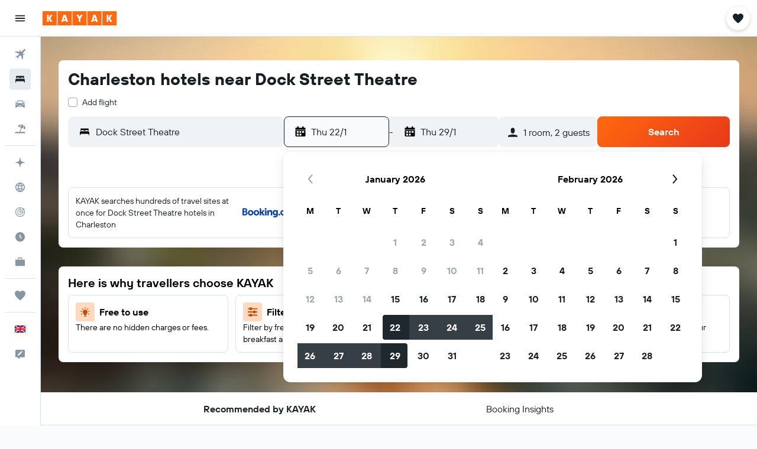

--- FILE ---
content_type: text/css;charset=UTF-8
request_url: https://content.r9cdn.net/res/combined.css?v=60150adfb30e74ae77e1a6cced67945a0e50f788&cluster=4
body_size: 2310
content:
.vi3x{overflow:hidden;position:relative;background-color:#fff;background-image:none;padding:20px 0;border-bottom:1px solid #e5ebf0}.vi3x.vi3x-mod-has-affiliate-background .vi3x-form{background:rgba(255,255,255,0.4);padding:1em}@media (min-width:1024px){.vi3x-mod-hide-on-desktop{display:none}}@media (min-width:0) and (max-width:1023px){.vi3x-mod-hide-on-mobile{display:none}}.vi3x.vi3x-mod-theme-search-dialog{background-color:transparent;background-image:none;border-bottom:none}.vi3x.vi3x-mod-theme-responsive{background-color:transparent;background-image:none;border-bottom:none;padding-top:33px;padding-bottom:10px}.vi3x.vi3x-mod-theme-search-dialog .vi3x-content,.vi3x.vi3x-mod-theme-responsive .vi3x-content{padding:0}@media (min-width:0) and (max-width:1079px){.vi3x.vi3x-mod-theme-search-dialog,.vi3x.vi3x-mod-theme-responsive{display:block}}.vi3x.vi3x-mod-theme-search-dialog .vi3x-fields,.vi3x.vi3x-mod-theme-responsive .vi3x-fields{overflow:hidden}@media (min-width:0) and (max-width:767px){.vi3x.vi3x-mod-theme-search-dialog.vi3x-uwl-form,.vi3x.vi3x-mod-theme-responsive.vi3x-uwl-form{padding-left:1em;padding-right:1em;width:auto}}.vi3x.vi3x-mod-theme-search-dialog.vi3x-uwl-form .vi3x-content,.vi3x.vi3x-mod-theme-responsive.vi3x-uwl-form .vi3x-content{padding:0}@media (min-width:0) and (max-width:639px){.vi3x.vi3x-mod-theme-search-dialog .vi3x-topSelections,.vi3x.vi3x-mod-theme-responsive .vi3x-topSelections{justify-content:space-between}}@media (min-width:640px) and (max-width:767px){.vi3x.vi3x-mod-theme-search-dialog,.vi3x.vi3x-mod-theme-responsive{padding-top:33px}}@media (min-width:768px) and (max-width:1023px){.vi3x.vi3x-mod-theme-search-dialog,.vi3x.vi3x-mod-theme-responsive{padding-top:14px}}@media (min-width:0) and (max-width:1023px){.vi3x.vi3x-mod-theme-search-dialog,.vi3x.vi3x-mod-theme-responsive{margin:0 auto}.vi3x.vi3x-mod-theme-search-dialog .vi3x-fields,.vi3x.vi3x-mod-theme-responsive .vi3x-fields,.vi3x.vi3x-mod-theme-search-dialog .vi3x-form,.vi3x.vi3x-mod-theme-responsive .vi3x-form{flex-wrap:wrap;overflow:unset;max-width:100%}.vi3x.vi3x-mod-theme-search-dialog .vi3x-topSelections,.vi3x.vi3x-mod-theme-responsive .vi3x-topSelections{padding-left:2px}.vi3x.vi3x-mod-theme-search-dialog .vi3x-datePicker,.vi3x.vi3x-mod-theme-responsive .vi3x-datePicker{padding:0 2px}.vi3x.vi3x-mod-theme-search-dialog .vi3x-searchButton,.vi3x.vi3x-mod-theme-responsive .vi3x-searchButton{flex:0 0 100%;margin-top:18px;padding:0 2px}}.vi3x.vi3x-mod-theme-search-dialog .vi3x-formview,.vi3x.vi3x-mod-theme-responsive .vi3x-formview{max-width:unset;margin:0 auto}.vi3x.vi3x-mod-theme-search-dialog .vi3x-content,.vi3x.vi3x-mod-theme-responsive .vi3x-content{max-width:none}.vi3x.vi3x-mod-theme-search-dialog .vi3x-smartyInput,.vi3x.vi3x-mod-theme-responsive .vi3x-smartyInput{flex:0 1 auto;width:26%;max-width:none}@media (min-width:0) and (max-width:1023px){.vi3x.vi3x-mod-theme-search-dialog .vi3x-smartyInput,.vi3x.vi3x-mod-theme-responsive .vi3x-smartyInput{flex:0 0 auto;width:50%;margin-right:0;padding:0 2px}}@media (min-width:0) and (max-width:767px){.vi3x.vi3x-mod-theme-search-dialog .vi3x-smartyInput,.vi3x.vi3x-mod-theme-responsive .vi3x-smartyInput{flex:0 0 100%}}.vi3x.vi3x-mod-theme-search-dialog{padding:18px 0}.vi3x.vi3x-mod-theme-seo{display:block;border-bottom:none;padding:19px 0 24px;background-color:#fff}.vi3x.vi3x-mod-theme-seo .vi3x-topSelections{margin-bottom:2px}.vi3x.vi3x-mod-theme-seo .vi3x-form,.vi3x.vi3x-mod-theme-seo .vi3x-fields{flex-wrap:wrap}.vi3x.vi3x-mod-theme-seo .vi3x-form{margin-top:8px}.vi3x.vi3x-mod-theme-seo .vi3x-searchButton{flex:0 0 100%;margin-top:12px}.vi3x.vi3x-mod-theme-seo .vi3x-smartyInput{flex:0 0 100%;max-width:none;width:50%;margin:0}@media (min-width:768px){.vi3x.vi3x-mod-theme-seo .vi3x-smartyInput{flex:0 0 50%;margin-bottom:4px}.vi3x.vi3x-mod-theme-seo .vi3x-smartyInput:nth-child(1){padding-right:2px}.vi3x.vi3x-mod-theme-seo .vi3x-smartyInput:nth-child(2){padding-left:2px}}.vi3x.vi3x-mod-theme-seo .vi3x-datePicker{padding-bottom:2px}.vi3x.vi3x-mod-theme-compact{display:block;border-bottom:none;padding:19px 0 8px}.vi3x.vi3x-mod-theme-compact .vi3x-topSelections{margin-bottom:2px}.vi3x.vi3x-mod-theme-compact .vi3x-searchButton{flex:0 0 100%;margin-top:12px}.vi3x.vi3x-mod-theme-compact .vi3x-content{max-width:none;padding:0}.vi3x.vi3x-mod-theme-compact .vi3x-form,.vi3x.vi3x-mod-theme-compact .vi3x-fields{flex-wrap:wrap}.vi3x.vi3x-mod-theme-compact .vi3x-form{margin-top:8px}.vi3x.vi3x-mod-theme-compact .vi3x-smartyInput{flex:0 0 100%;max-width:none;width:50%;margin:0}@media (min-width:768px){.vi3x.vi3x-mod-theme-compact .vi3x-smartyInput{flex:0 0 50%;margin-bottom:4px}.vi3x.vi3x-mod-theme-compact .vi3x-smartyInput:nth-child(1){padding-right:2px}.vi3x.vi3x-mod-theme-compact .vi3x-smartyInput:nth-child(2){padding-left:2px}}.vi3x.vi3x-mod-theme-compact .vi3x-datePicker{padding-bottom:2px}.vi3x.vi3x-mod-theme-seo-inline{background-color:transparent;background-image:none;border-bottom:none;padding:0;width:100%}.vi3x.vi3x-mod-theme-seo-inline .vi3x-content{padding:0}@media (min-width:0) and (max-width:1079px){.vi3x.vi3x-mod-theme-seo-inline{display:block}}.vi3x.vi3x-mod-theme-seo-inline .vi3x-fields{overflow:hidden;margin:0 -2px}@media (min-width:1024px){.vi3x.vi3x-mod-theme-seo-inline .vi3x-fields{margin:0}}@media (min-width:0) and (max-width:767px){.vi3x.vi3x-mod-theme-seo-inline.vi3x-uwl-form{padding-left:1em;padding-right:1em;width:auto}}.vi3x.vi3x-mod-theme-seo-inline.vi3x-uwl-form .vi3x-content{padding:0}.vi3x.vi3x-mod-theme-seo-inline .vi3x-topSelections{padding:0 0 12px}.vi3x.vi3x-mod-theme-seo-inline .vi3x-topSelections>div:not(:last-child){margin-right:12px}.vi3x.vi3x-mod-theme-seo-inline .vi3x-topSelections.vi3x-mod-cross-sell{min-height:52px;align-items:center}.vi3x.vi3x-mod-theme-seo-inline .vi3x-topSelections.vi3x-mod-cross-sell>div:not(:last-child){margin-right:12px}@media (min-width:640px){.vi3x.vi3x-mod-theme-seo-inline .vi3x-topSelections.vi3x-mod-cross-sell{min-height:unset}}@media (min-width:0) and (max-width:639px){.vi3x.vi3x-mod-theme-seo-inline .vi3x-topSelections{justify-content:space-between}.vi3x.vi3x-mod-theme-seo-inline .vi3x-topSelections.vi3x-mod-cross-sell{justify-content:unset}}@media (min-width:0) and (max-width:1023px){.vi3x.vi3x-mod-theme-seo-inline .vi3x-searchButton{padding-top:2px}}@media (min-width:0) and (max-width:1023px){.vi3x.vi3x-mod-theme-seo-inline{margin:0 auto}.vi3x.vi3x-mod-theme-seo-inline .vi3x-fields,.vi3x.vi3x-mod-theme-seo-inline .vi3x-form{flex-wrap:wrap;overflow:unset}.vi3x.vi3x-mod-theme-seo-inline .vi3x-datePicker{padding:0 2px 2px}.vi3x.vi3x-mod-theme-seo-inline .vi3x-searchButton{flex:0 0 100%}}.vi3x.vi3x-mod-theme-seo-inline .vi3x-formview{max-width:unset;margin:0 auto}.vi3x.vi3x-mod-theme-seo-inline .vi3x-content{max-width:none}.vi3x.vi3x-mod-theme-seo-inline .vi3x-smartyInput{flex:0 1 auto;width:26%;max-width:none}@media (min-width:0) and (max-width:1023px){.vi3x.vi3x-mod-theme-seo-inline .vi3x-smartyInput{flex:0 0 auto;width:50%;margin-right:0;padding:0 2px}}@media (min-width:0) and (max-width:767px){.vi3x.vi3x-mod-theme-seo-inline .vi3x-smartyInput{flex:0 0 100%}}.vi3x.vi3x-mod-theme-seo-responsive{background-color:transparent;background-image:none;border-bottom:none;padding:0;width:100%}.vi3x.vi3x-mod-theme-seo-responsive .vi3x-searchButton{margin-top:16px}@media (min-width:1024px){.vi3x.vi3x-mod-theme-seo-responsive .vi3x-searchButton{flex-basis:25%;margin-top:0}}.vi3x.vi3x-mod-theme-seo-responsive .vi3x-content{padding:0}@media (min-width:0) and (max-width:1079px){.vi3x.vi3x-mod-theme-seo-responsive{display:block}}.vi3x.vi3x-mod-theme-seo-responsive .vi3x-fields{overflow:hidden;margin:0 -2px;flex-basis:auto}@media (min-width:1024px){.vi3x.vi3x-mod-theme-seo-responsive .vi3x-fields{margin:0}}@media (min-width:0) and (max-width:767px){.vi3x.vi3x-mod-theme-seo-responsive.vi3x-uwl-form{padding-left:1em;padding-right:1em;width:auto}}.vi3x.vi3x-mod-theme-seo-responsive.vi3x-uwl-form .vi3x-content{padding:0}.vi3x.vi3x-mod-theme-seo-responsive .vi3x-topSelections{padding:0 0 12px}.vi3x.vi3x-mod-theme-seo-responsive .vi3x-topSelections>div:not(:last-child){margin-right:12px}.vi3x.vi3x-mod-theme-seo-responsive .vi3x-topSelections.vi3x-mod-cross-sell{min-height:52px;align-items:center}.vi3x.vi3x-mod-theme-seo-responsive .vi3x-topSelections.vi3x-mod-cross-sell>div:not(:last-child){margin-right:12px}@media (min-width:640px){.vi3x.vi3x-mod-theme-seo-responsive .vi3x-topSelections.vi3x-mod-cross-sell{min-height:unset}}@media (min-width:0) and (max-width:639px){.vi3x.vi3x-mod-theme-seo-responsive .vi3x-topSelections{justify-content:space-between}.vi3x.vi3x-mod-theme-seo-responsive .vi3x-topSelections.vi3x-mod-cross-sell{justify-content:unset}}@media (min-width:0) and (max-width:1023px){.vi3x.vi3x-mod-theme-seo-responsive .vi3x-searchButton{padding-top:2px}}@media (min-width:0) and (max-width:1023px){.vi3x.vi3x-mod-theme-seo-responsive{margin:0 auto}.vi3x.vi3x-mod-theme-seo-responsive .vi3x-fields,.vi3x.vi3x-mod-theme-seo-responsive .vi3x-form{flex-wrap:wrap;overflow:unset}.vi3x.vi3x-mod-theme-seo-responsive .vi3x-datePicker{padding:0 2px 2px}.vi3x.vi3x-mod-theme-seo-responsive .vi3x-searchButton{flex:0 0 100%}}.vi3x.vi3x-mod-theme-seo-responsive .vi3x-formview{max-width:unset;margin:0 auto}.vi3x.vi3x-mod-theme-seo-responsive .vi3x-content{max-width:none}.vi3x.vi3x-mod-theme-seo-responsive .vi3x-smartyInput{flex:0 1 auto;width:26%;max-width:none}@media (min-width:0) and (max-width:1023px){.vi3x.vi3x-mod-theme-seo-responsive .vi3x-smartyInput{flex:0 0 auto;width:50%;margin-right:0;padding:0 2px}}@media (min-width:0) and (max-width:767px){.vi3x.vi3x-mod-theme-seo-responsive .vi3x-smartyInput{flex:0 0 100%}}.vi3x.vi3x-mod-theme-opaque{background-color:transparent;background-image:none;border-bottom:none;padding:0;width:100%}.vi3x.vi3x-mod-theme-opaque .vi3x-content{padding:0}.vi3x.vi3x-mod-theme-opaque .vi3x-searchButton{flex:0 0 15.9%}@media (min-width:0) and (max-width:1079px){.vi3x.vi3x-mod-theme-opaque{display:block}}.vi3x.vi3x-mod-theme-opaque .vi3x-fields{overflow:hidden;margin:0 -2px}@media (min-width:1024px){.vi3x.vi3x-mod-theme-opaque .vi3x-fields{margin:0}}@media (min-width:0) and (max-width:767px){.vi3x.vi3x-mod-theme-opaque.vi3x-uwl-form{padding-left:1em;padding-right:1em;width:auto}}.vi3x.vi3x-mod-theme-opaque.vi3x-uwl-form .vi3x-content{padding:0}.vi3x.vi3x-mod-theme-opaque .vi3x-topSelections{padding:0 0 12px}.vi3x.vi3x-mod-theme-opaque .vi3x-topSelections>div:not(:last-child){margin-right:12px}.vi3x.vi3x-mod-theme-opaque .vi3x-topSelections.vi3x-mod-cross-sell{min-height:52px;align-items:center}.vi3x.vi3x-mod-theme-opaque .vi3x-topSelections.vi3x-mod-cross-sell>div:not(:last-child){margin-right:12px}@media (min-width:640px){.vi3x.vi3x-mod-theme-opaque .vi3x-topSelections.vi3x-mod-cross-sell{min-height:unset}}@media (min-width:0) and (max-width:639px){.vi3x.vi3x-mod-theme-opaque .vi3x-topSelections{justify-content:space-between}.vi3x.vi3x-mod-theme-opaque .vi3x-topSelections.vi3x-mod-cross-sell{justify-content:unset}}@media (min-width:0) and (max-width:1023px){.vi3x.vi3x-mod-theme-opaque .vi3x-searchButton{padding-top:2px}}@media (min-width:0) and (max-width:1023px){.vi3x.vi3x-mod-theme-opaque{margin:0 auto}.vi3x.vi3x-mod-theme-opaque .vi3x-fields,.vi3x.vi3x-mod-theme-opaque .vi3x-form{flex-wrap:wrap;overflow:unset}.vi3x.vi3x-mod-theme-opaque .vi3x-datePicker{padding:0 2px 2px}.vi3x.vi3x-mod-theme-opaque .vi3x-searchButton{flex:0 0 100%}}.vi3x.vi3x-mod-theme-opaque .vi3x-formview{max-width:unset;margin:0 auto}.vi3x.vi3x-mod-theme-opaque .vi3x-content{max-width:none}.vi3x.vi3x-mod-theme-opaque .vi3x-smartyInput{flex:0 1 auto;width:26%;max-width:none}@media (min-width:0) and (max-width:1023px){.vi3x.vi3x-mod-theme-opaque .vi3x-smartyInput{flex:0 0 auto;width:50%;margin-right:0;padding:0 2px}}@media (min-width:0) and (max-width:767px){.vi3x.vi3x-mod-theme-opaque .vi3x-smartyInput{flex:0 0 100%}}.vi3x.vi3x-mod-theme-compact-mcfly{display:block;border-bottom:none;padding:0 0 4px}.vi3x.vi3x-mod-theme-compact-mcfly .vi3x-topSelections{font-family:'TT Hoves Variable',-apple-system,BlinkMacSystemFont,'Segoe UI',Roboto,'Helvetica Neue',Arial,sans-serif;font-weight:400;font-size:14px;line-height:20px;font-feature-settings:'liga' 0;align-items:center}.vi3x.vi3x-mod-theme-compact-mcfly .vi3x-searchButton{flex:0 0 100%;margin-top:10px}.vi3x.vi3x-mod-theme-compact-mcfly .vi3x-content{max-width:none;padding:0}.vi3x.vi3x-mod-theme-compact-mcfly .vi3x-form,.vi3x.vi3x-mod-theme-compact-mcfly .vi3x-fields{flex-wrap:wrap}.vi3x.vi3x-mod-theme-compact-mcfly .vi3x-smartyInput{flex:0 0 100%;max-width:none;width:50%;margin:0}@media (min-width:768px){.vi3x.vi3x-mod-theme-compact-mcfly .vi3x-smartyInput{flex:0 0 50%;margin-bottom:4px}.vi3x.vi3x-mod-theme-compact-mcfly .vi3x-smartyInput:nth-child(1){padding-right:2px}.vi3x.vi3x-mod-theme-compact-mcfly .vi3x-smartyInput:nth-child(2){padding-left:2px}}@media (min-width:0) and (max-width:1079px){.vi3x{display:none}}.vi3x-content{max-width:83.75em;margin:0 auto;padding:0 1.875em}.vi3x-content.vi3x-mod-centered{display:flex;justify-content:center}.vi3x-formview{max-width:964px;width:100%;display:flex;flex-direction:column}.vi3x-topSelections{padding:0 0 12px;display:flex;flex-direction:row}.vi3x-topSelections>div:first-child:not(:last-child){margin-right:12px}.vi3x-topSelections.vi3x-mod-cross-sell{display:flex;flex-wrap:wrap;min-height:52px;padding:0}.vi3x-topSelections.vi3x-mod-cross-sell>div{padding-bottom:12px}.vi3x-topSelections.vi3x-mod-cross-sell>div:not(:last-child){margin-right:12px}@media (min-width:640px){.vi3x-topSelections.vi3x-mod-cross-sell{min-height:unset}}.vi3x-form{display:flex;flex-wrap:nowrap}@media (min-width:0) and (max-width:1023px){.vi3x-form{flex-wrap:wrap}}.vi3x-form>*{flex:1}.vi3x-fields{display:flex;flex-grow:1;min-width:auto}.vi3x-smartyInput{display:flex;flex-wrap:nowrap;margin-right:4px;max-width:223px;flex:1}@media (min-width:768px) and (max-width:1023px){.vi3x-smartyInput{margin-bottom:4px;flex:0 0 100%}}@media (min-width:0) and (max-width:767px){.vi3x-smartyInput{margin-right:0;margin-bottom:0;flex-wrap:wrap}.vi3x-smartyInput>*{margin-bottom:4px;flex:0 0 100%}}.vi3x-datePicker{position:relative;flex:1}@media (min-width:0) and (max-width:1023px){.vi3x-datePicker{flex:0 0 100%}}.vi3x-searchButton{flex:0 0 58px}.vi3x-privacy{margin-top:20px}
.IV8l-privacy-link{color:#0b7b99!important;text-decoration:none}.IV8l-privacy-preferences-link{color:#0b7b99;cursor:pointer;margin:0 40px}
.clF--icon{display:flex;align-items:center}
.RDsb{display:flex}.RDsb>div{flex:1}
.kAH7{flex:0 0 54px;box-shadow:none;margin-left:4px}.kAH7.kAH7-mod-theme-compact,.kAH7.kAH7-mod-theme-compact-mcfly,.kAH7.kAH7-mod-theme-seo,.kAH7.kAH7-mod-theme-cmp2-search-form{margin-left:0}@media (min-width:0) and (max-width:1023px){.kAH7{margin-left:0;flex:0 0 100%}}
.c5nZt-info{position:absolute;top:8px;transform:translateY(-100%);white-space:nowrap}
.UzBB-mod-variant-default{max-width:290px}.UzBB-mod-variant-full-width{width:100%}.UzBB-dropdown{padding:20px;white-space:nowrap}.UzBB-tooManyTravelerMessage{font-family:'TT Hoves Variable',-apple-system,BlinkMacSystemFont,'Segoe UI',Roboto,'Helvetica Neue',Arial,sans-serif;font-weight:400;font-size:14px;line-height:20px;font-feature-settings:'liga' 0;letter-spacing:.03em;color:#bf323b;white-space:pre-wrap;padding:0 10px}.UzBB-travelersTitle{font-family:'TT Hoves Variable',-apple-system,BlinkMacSystemFont,'Segoe UI',Roboto,'Helvetica Neue',Arial,sans-serif;font-weight:600;font-size:16px;line-height:24px;font-feature-settings:'liga' 0;padding:0 10px 10px}
.uVPW{display:flex;justify-content:space-between;align-items:center;font-family:'TT Hoves Variable',-apple-system,BlinkMacSystemFont,'Segoe UI',Roboto,'Helvetica Neue',Arial,sans-serif;font-weight:400;font-size:14px;font-feature-settings:'liga' 0;cursor:pointer;white-space:nowrap;line-height:1.2em;letter-spacing:.03em}@media (min-width:0) and (max-width:639px){.uVPW{margin-right:0}}.uVPW-chevron-icon-wrapper{flex:0 0 auto;height:1.2em;width:1.2em;line-height:1.2em;margin-left:6px}.uVPW-chevron-icon-wrapper .uVPW-chevron{transition:transform 100ms ease}.uVPW.uVPW-dropdownVisible .uVPW-chevron-icon-wrapper .uVPW-chevron{transform:rotate(180deg)}.uVPW.uVPW-pres-search-form-content-rp{color:#212a30}.uVPW.uVPW-pres-search-form-content-rp .uVPW-chevron-icon-wrapper{fill:#212a30}.uVPW.uVPW-pres-search-form-content-fd{color:#212a30}.uVPW.uVPW-pres-search-form-content-fd .uVPW-chevron-icon-wrapper{fill:#212a30}.uVPW.uVPW-pres-legacy,.uVPW.uVPW-pres-legacy:hover{color:#192024}.uVPW.uVPW-pres-legacy .uVPW-chevron-icon-wrapper{fill:#192024;color:#192024}.uVPW.uVPW-pres-default{color:#192024}.uVPW.uVPW-pres-default .uVPW-chevron-icon-wrapper{fill:#192024}.uVPW.uVPW-pres-default:hover{color:#192024}.uVPW.uVPW-pres-mcfly,.uVPW.uVPW-pres-mcfly-inverted{height:52px;border-radius:4px}.uVPW.uVPW-pres-mcfly .uVPW-icon,.uVPW.uVPW-pres-mcfly-inverted .uVPW-icon{margin-right:8px}.uVPW.uVPW-pres-mcfly .uVPW-title,.uVPW.uVPW-pres-mcfly-inverted .uVPW-title{letter-spacing:normal}.uVPW.uVPW-pres-mcfly{color:#192024}.uVPW.uVPW-pres-mcfly .uVPW-icon{fill:#192024}.uVPW.uVPW-pres-mcfly:hover,.uVPW.uVPW-pres-mcfly-inverted{color:#192024}.uVPW.uVPW-pres-mcfly-inverted .uVPW-icon{fill:#192024}.uVPW.uVPW-pres-mcfly-inverted:hover{color:#192024}.uVPW.uVPW-pres-inverted{color:#fff}.uVPW.uVPW-pres-inverted .uVPW-chevron-icon-wrapper{fill:#fff}.uVPW.uVPW-pres-inverted:hover{color:#fff}.uVPW.uVPW-pres-outline{border-color:#9ba8b0;border-width:1px;border-style:solid;display:flex;padding:4px 8px;height:100%;min-height:36px;font-family:'TT Hoves Variable',-apple-system,BlinkMacSystemFont,'Segoe UI',Roboto,'Helvetica Neue',Arial,sans-serif;font-weight:600;font-size:16px;line-height:24px;font-feature-settings:'liga' 0}.uVPW.uVPW-pres-outline:hover{border-color:#1f282d;background-color:#f9fafb}.uVPW.uVPW-pres-dialog{color:#192024}.uVPW.uVPW-pres-dialog .uVPW-chevron-icon-wrapper{fill:#192024}.uVPW.uVPW-pres-dialog:hover{color:#192024}.uVPW.uVPW-pres-cmp2-search-form{height:54px;background-color:#e6ebef;color:#192024;border-radius:4px;padding-left:16px;padding-right:16px}.uVPW.uVPW-pres-cmp2-search-form .uVPW-title{width:100%;font-family:'TT Hoves Variable',-apple-system,BlinkMacSystemFont,'Segoe UI',Roboto,'Helvetica Neue',Arial,sans-serif;font-weight:400;font-size:16px;line-height:24px;font-feature-settings:'liga' 0}.uVPW.uVPW-pres-cmp2-search-form .uVPW-icon{margin-right:8px}.uVPW.uVPW-pres-cmp2-shared-search-form{height:52px;background-color:#f0f3f5;color:#192024;border-radius:8px;padding-left:16px;padding-right:16px}.uVPW.uVPW-pres-cmp2-shared-search-form .uVPW-title{width:100%;font-family:'TT Hoves Variable',-apple-system,BlinkMacSystemFont,'Segoe UI',Roboto,'Helvetica Neue',Arial,sans-serif;font-weight:400;font-size:16px;line-height:24px;font-feature-settings:'liga' 0}.uVPW.uVPW-pres-cmp2-shared-search-form .uVPW-icon{margin-right:8px}.uVPW.uVPW-mod-spacing-small{padding-left:4px;padding-right:16px}.uVPW.uVPW-mod-spacing-base{padding-left:12px;padding-right:12px}.uVPW.uVPW-mod-spacing-medium{padding-left:16px;padding-right:16px}.uVPW.uVPW-mod-stretch{width:100%}.uVPW.uVPW-mod-capitalize{text-transform:capitalize}.uVPW.uVPW-mod-flex-start{justify-content:flex-start}.uVPW.uVPW-mod-font-size-base{font-size:16px;line-height:24px;letter-spacing:.38px;font-feature-settings:'liga' 0}@media (min-width:768px){.uVPW.uVPW-mod-font-size-base{letter-spacing:normal}}.uVPW.uVPW-mod-radius-small{border-radius:4px}
.zIwo{margin-left:8px}@media (min-width:640px){.zIwo{margin-bottom:12px}}.zIwo-row{display:flex;align-items:center;justify-content:flex-end}.zIwo-row+.zIwo-row{margin-top:4px}.zIwo-label{font-family:'TT Hoves Variable',-apple-system,BlinkMacSystemFont,'Segoe UI',Roboto,'Helvetica Neue',Arial,sans-serif;font-weight:600;font-size:12px;line-height:18px;font-feature-settings:'liga' 0}.zIwo-date{font-family:'TT Hoves Variable',-apple-system,BlinkMacSystemFont,'Segoe UI',Roboto,'Helvetica Neue',Arial,sans-serif;font-weight:600;font-size:12px;line-height:18px;font-feature-settings:'liga' 0;margin-left:8px;color:#079}
.eOjT{display:flex;justify-content:space-between}.eOjT-title{display:flex;align-items:center}.eOjT-duration-label{font-family:'TT Hoves Variable',-apple-system,BlinkMacSystemFont,'Segoe UI',Roboto,'Helvetica Neue',Arial,sans-serif;font-weight:600;font-size:14px;line-height:20px;font-feature-settings:'liga' 0;margin-right:1ch}.eOjT-selected-label{color:#079}.eOjT-icon{flex:0 0 auto;height:22px;width:22px;padding-left:4px;fill:#079}
.Om28{white-space:nowrap}.Om28.Om28-mod-hide-on-mobile{display:none}@media (min-width:768px){.Om28.Om28-mod-hide-on-mobile{display:block}}.mod-limit-width{max-width:80%}@media (min-width:768px){.mod-limit-width{max-width:290px}}.bd-bk .Om28{z-index:1}
.wJ5y{display:flex;min-width:250px;padding:10px;font-family:'TT Hoves Variable',-apple-system,BlinkMacSystemFont,'Segoe UI',Roboto,'Helvetica Neue',Arial,sans-serif;font-weight:400;font-size:14px;line-height:20px;font-feature-settings:'liga' 0}.wJ5y label{flex:1}
.gM6R{padding:10px 10px 0}
.W53K{display:flex;align-items:center;justify-content:space-between;margin:0 0 3px;padding:8px 0 0;border-top:1px solid #e5ebf0;font-family:'TT Hoves Variable',-apple-system,BlinkMacSystemFont,'Segoe UI',Roboto,'Helvetica Neue',Arial,sans-serif;font-weight:400;font-size:14px;line-height:20px;font-feature-settings:'liga' 0}.W53K-option{min-width:120px}
